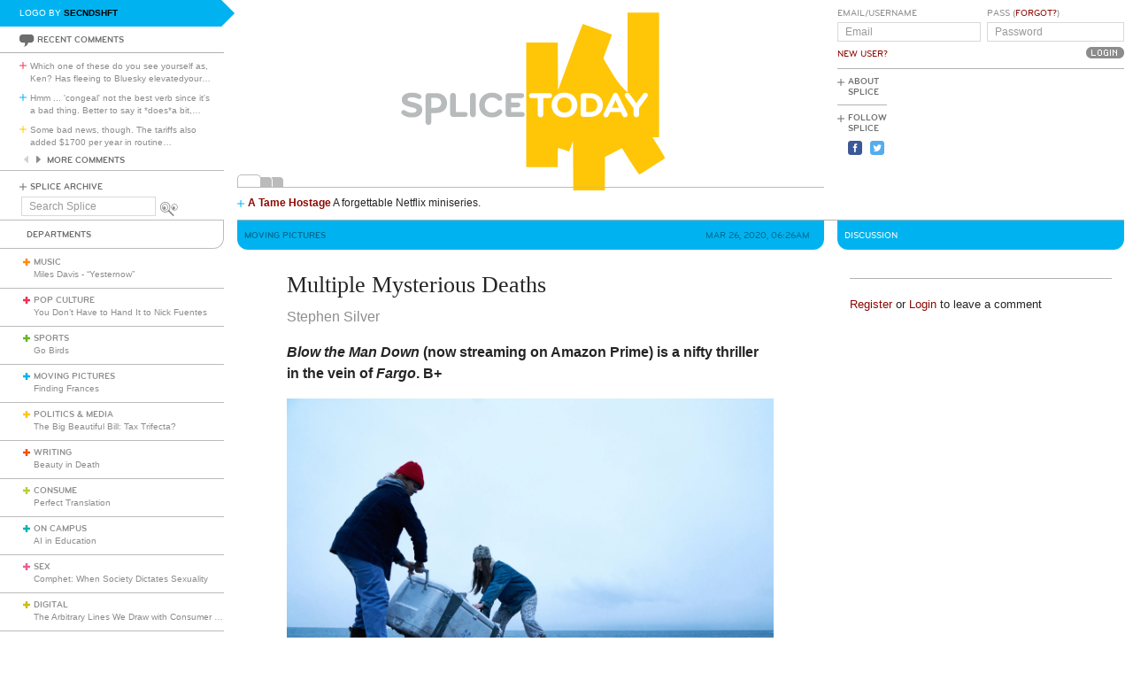

--- FILE ---
content_type: text/html; charset=utf-8
request_url: https://www.splicetoday.com/moving-pictures/multiple-mysterious-deaths
body_size: 7534
content:
<!DOCTYPE html>
<html lang="en">
  <head>
    <meta charset="utf-8">
    <meta content="width=device-width, initial-scale=1, maximum-scale=1, user-scalable=no" name="viewport">
    <meta content="ie=edge" http-equiv="x-ua-compatible">
    <title>Multiple Mysterious Deaths | www.splicetoday.com</title>
    <link href="/favicon.ico" rel="icon" type="image/x-icon">
    <link href="https://d3du1wz1x395cl.cloudfront.net/fluidicon.png" rel="fluid-icon" title="Splice Today">
    <link href="/apple-touch-icon-precomposed.png" rel="apple-touch-icon-precomposed">
    <link href="/apple-touch-icon-72x72-precomposed.png" rel="apple-touch-icon-precomposed" sizes="72x72">
    <link href="/apple-touch-icon-114x114-precomposed.png" rel="apple-touch-icon-precomposed" sizes="114x114">
    <link href="/apple-touch-icon-120x120-precomposed.png" rel="apple-touch-icon-precomposed" sizes="120x120">
    <link href="/apple-touch-icon-144x144-precomposed.png" rel="apple-touch-icon-precomposed" sizes="144x144">
    <link href="https://d3du1wz1x395cl.cloudfront.net/splicetoday-logo.svg" rel="logo" type="image/svg">
    <link href="https://d3du1wz1x395cl.cloudfront.net" rel="dns-prefetch">
    <meta content="Splice Today" property="og:site_name">
    <!--Canonical URL-->
    <link href="https://www.splicetoday.com/moving-pictures/multiple-mysterious-deaths" rel="canonical">
    <!--Open Graph data-->
    <meta content="Multiple Mysterious Deaths" property="og:title">
    <meta content="article" property="og:type">
    <meta content="https://www.splicetoday.com/moving-pictures/multiple-mysterious-deaths" property="og:url">
    <meta content="http://www.splicetoday.com/moving-pictures/multiple-mysterious-deaths" property="og:url">
    <meta content="https://splicetoday.imgix.net/uploads/posts/photos/26311/merlin_169910706_6d1759e1-92a9-43f5-a291-f9e64ca91b7f-superJumbo.jpg?ixlib=rails-2.1.4&w=1200&h=630&s=8e2d8681f92621d8c7d072d6fe3eba15" property="og:image">
    <meta content="Blow the Man Down is a nifty thriller in the vein of Fargo. B+ || Stephen Silver" property="og:description">
    <!--Twitter Card data-->
    <meta content="summary" name="twitter:card">
    <meta content="@splicetoday" name="twitter:site">
    <meta content="Multiple Mysterious Deaths" name="twitter:title">
    <meta content="Blow the Man Down (now streaming on Amazon Prime) is a nifty thriller in the vein of Fargo. B+" name="twitter:description">
    <meta content="@splicetoday" name="twitter:creator">
    <meta content="https://splicetoday.imgix.net/uploads/posts/photos/26311/merlin_169910706_6d1759e1-92a9-43f5-a291-f9e64ca91b7f-superJumbo.jpg?ixlib=rails-2.1.4&w=1200&h=630&s=8e2d8681f92621d8c7d072d6fe3eba15" name="twitter:image">
    <!--Facebook-->
    <meta content="https://www.splicetoday.com/authors/Stephen%20Silver" property="article:author">
    <meta content="https://www.splicetoday.com/" property="article:publisher">
    <meta content="824588280969970" property="fb:app_id"><link rel="alternate" type="application/atom+xml" title="ATOM" href="/rss/feed.atom" /><link rel="alternate" type="application/rss+xml" title="RSS" href="/rss/feed.rss" /><!-- Google Tag Manager -->
    <script>(function(w,d,s,l,i){w[l]=w[l]||[];w[l].push({'gtm.start':
    new Date().getTime(),event:'gtm.js'});var f=d.getElementsByTagName(s)[0],
    j=d.createElement(s),dl=l!='dataLayer'?'&l='+l:'';j.async=true;j.src=
    'https://www.googletagmanager.com/gtm.js?id='+i+dl;f.parentNode.insertBefore(j,f);
    })(window,document,'script','dataLayer','GTM-MDGWGDH');</script>
    <!-- End Google Tag Manager -->
    <!-- Google tag (gtag.js) -->
    <script async src="https://www.googletagmanager.com/gtag/js?id=G-C1SJ4QFKGF"></script>
    <script>
      window.dataLayer = window.dataLayer || [];
      function gtag(){dataLayer.push(arguments);}
      gtag('js', new Date());
    
      gtag('config', 'G-C1SJ4QFKGF');
    </script>
    <link rel="stylesheet" media="all" href="https://d3du1wz1x395cl.cloudfront.net/assets/application-0630e72cbfdd13e57cdc9552b6bf50f5aa27d9ed50a4f3fc269304e4598b0a31.css" /><link rel="stylesheet" media="print" href="https://d3du1wz1x395cl.cloudfront.net/assets/print-ce389a41f9462f494eb2c4c380e01662d3c36c2feb623f587805c80ea6498f13.css" /><script src="https://d3du1wz1x395cl.cloudfront.net/assets/application-1af558a3cbe89bda6a33741a42ea7c534f0ce65b03a5b79afbb145970e7ff13b.js"></script><meta name="csrf-param" content="authenticity_token" />
    <meta name="csrf-token" content="iJnEh8xTStjLCIQaQ9Hvws7udk2iYjJwkswuVwvprNNVjserkZG5SZ59CX7F8r4iTpQuqfCd80OePc4OYLkPFA==" />
    <meta content="splicetoday.imgix.net" property="ix:host">
    <meta content="true" property="ix:useHttps">
    <script async="async" src="https://platform-api.sharethis.com/js/sharethis.js#property=6489287793018600124e74c9&amp;product=inline-share-buttons&amp;source=platform" type="text/javascript"></script>
    
  </head>
  <body class="desktop posts-layout posts-show-view moving-pictures">
    <!-- Google Tag Manager (noscript) -->
    <noscript><iframe src="https://www.googletagmanager.com/ns.html?id=GTM-MDGWGDH"
    height="0" width="0" style="display:none;visibility:hidden"></iframe></noscript>
    <!-- End Google Tag Manager (noscript) -->
    
    <div class="fb-root"></div>
    <div class="flash">
    </div><header>
      <div class="container-fluid">
        <div class="row">
          <div class="col-xs-18 col-md-5">
            <div data-react-class="LogoBy" data-react-props="{&quot;randomLogoUrl&quot;:&quot;https://www.splicetoday.com/api/logos/random?include=user&quot;}"></div><a href="https://www.splicetoday.com/"><img class="hidden-md-up m-l-2-h" src="https://d3du1wz1x395cl.cloudfront.net/assets/logos/splicetoday-04864a89f33232d31f8c30dfb79ae0f62ec5ab486fe26690b7aeb82b9462902a.svg" alt="Splicetoday" width="175" height="50" /></a>
          </div>
          <div class="col-xs-6 text-xs-right">
            <div class="hidden-md-up hidden-print">
              <button class="navbar-toggler" data-target="#primary_nav" id="primary_nav_toggler" type="button">
                <div class="icon icon-menu text-muted"></div>
              </button>
            </div>
          </div>
        </div>
        <div class="row">
          <div class="hidden-sm-down col-xs-24 col-md-5 recent-comments-column">
            <div data-react-class="RecentComments" data-react-props="{&quot;commentsUrl&quot;:&quot;https://www.splicetoday.com/api/comments&quot;}"></div>
            <div class="splice-archive">
              <div class="mini-label general-color">
                <span class="icon icon-plus-thin general"></span><a href="/archive">Splice Archive</a>
              </div>
            </div>
            <div data-react-class="Search" data-react-props="{&quot;apiSearchUrl&quot;:&quot;https://www.splicetoday.com/api/posts/search&quot;,&quot;searchUrl&quot;:&quot;https://www.splicetoday.com/search&quot;}"></div>
          </div>
          <div class="col-xs-24 col-md-18 col-lg-18 col-xl-19">
            <div class="row">
              <div class="col-xs-24 col-md-16 logo-column">
                <div class="row">
                  <div class="col-xs-24">
                    <div class="logo"><a class="logo__container" style="background-image:url(https://www.splicetoday.com/logos/random.svg);" href="https://www.splicetoday.com/">
                                        <img class="visible-print-block" src="https://d3du1wz1x395cl.cloudfront.net/assets/logos/splicetoday-04864a89f33232d31f8c30dfb79ae0f62ec5ab486fe26690b7aeb82b9462902a.svg" alt="Splicetoday" width="285" height="75" /></a>
                    </div>
                  </div>
                </div>
                <div class="hidden-sm-down">
                  <div class="row">
                    <div class="col-xs-24">
                      <div data-react-class="FeaturedPosts" data-react-props="{&quot;featuredPostsUrl&quot;:&quot;https://www.splicetoday.com/api/posts/featured&quot;}"></div>
                    </div>
                  </div>
                </div>
              </div>
              <div class="col-xs-22 offset-xs-1 offset-md-0 col-md-8">
                <div class="row">
                  <div class="col-xs-24">
                    <form role="form" novalidate="novalidate" class="simple_form new_user" id="new_user" action="/profile/login" accept-charset="UTF-8" method="post"><input name="utf8" type="hidden" value="&#x2713;" /><input type="hidden" name="authenticity_token" value="wU4Bx3bAiM4FxqbBltBUijtMzjsJbrJ/oY5fZw9Hv6scWQLrKwJ7X1CzK6UQ8wVquzaW31uRc0ytf78+ZBccbA==" /><div class="sign-in-user-form">
                      <div class="row">
                        <div class="col-xs-12 p-r-0">
                          <div class="form-group string optional user_login m-b-0"><label class="form-control-label string optional m-b-0" for="user_login">Email/Username</label><input class="form-control string optional form-control-sm" placeholder="Email" tabindex="0" type="text" name="user[login]" id="user_login" /></div><label class="form-control-label text-uppercase"><a class="new-user font-weight-normal" href="/profile/sign_up">New User?</a></label>
                        </div>
                        <div class="col-xs-12">
                          <div class="form-group password optional user_password m-b-0"><label class="form-control-label password optional m-b-0" for="user_password">Pass (<a href='/profile/password/new' class='forgot'>Forgot?</a>)</label><input class="form-control password optional form-control-sm" placeholder="Password" tabindex="0" type="password" name="user[password]" id="user_password" /></div>
                          <div class="text-md-right">
                            <input type="submit" name="commit" value="Login" class="btn submit-button mini-button dark-grey pill aliased" tabindex="0" data-disable-with="Logging In..." />
                          </div>
                        </div>
                      </div>
                      <div class="row hidden-sm-down">
                        <div class="col-xs-24">
                          <hr class="m-t-0 m-b-1-h">
                        </div>
                      </div>
                    </div></form>
                    <div class="row hidden-sm-down">
                      <div class="col-xs-24">
                        <ul class="list-inline subnav pull-lg-left hidden-print">
                          <li class="list-inline-item hidden-lg-up list-inline-item w-100 m-a-0 d-block">
                            <div class="media m-b-0">
                              <div class="media-left p-r-0">
                                <span class="icon icon-plus-thin pull-left general-color text-vertical-align-text-top"></span>
                              </div>
                              <div class="media-body">
                                <div class="mini-label general-color">
                                  <a href="/profile/login">Log In</a>
                                </div>
                              </div>
                              <div class="p-r-1 hidden-sm-down hidden-lg-up"></div>
                            </div>
                            <hr class="m-y-1-h hidden-md-down">
                            <hr class="m-t-0 m-b-1-h hidden-lg-up">
                          </li>
                          <li class="list-inline-item list-inline-item--full m-a-0 d-block">
                            <div class="media m-b-0">
                              <div class="media-left p-r-0">
                                <span class="icon icon-plus-thin pull-left general-color text-vertical-align-text-top"></span>
                              </div>
                              <div class="media-body">
                                <div class="mini-label general-color">
                                  <a href="/about">About Splice</a>
                                </div>
                              </div>
                            </div>
                            <hr class="m-y-1-h hidden-md-down">
                            <hr class="m-t-0 m-b-1-h hidden-lg-up">
                          </li>
                          <li class="list-inline-item m-a-0 d-block">
                            <div class="media m-b-0">
                              <div class="media-left p-r-0">
                                <span class="icon icon-plus-thin pull-left general-color text-vertical-align-text-top"></span>
                              </div>
                              <div class="media-body">
                                <div class="mini-label general-color">
                                  <div class="m-b-1-h">
                                    Follow Splice
                                  </div>
                                </div>
                              </div>
                            </div>
                          </li>
                          <li class="list-inline-item m-a-0 d-block">
                            <ul class="list-inline">
                              <li class="list-inline-item">
                                <a class="text-decoration-none" target="_blank" href="https://www.facebook.com/SpliceToday">
                                                            <div class="social-icon social-icon-facebook-square"></div></a>
                              </li>
                              <li class="list-inline-item">
                                <a class="text-decoration-none" target="_blank" href="https://twitter.com/splicetoday">
                                                            <div class="social-icon social-icon-twitter-square"></div></a>
                              </li>
                            </ul>
                          </li>
                        </ul>
                        <div class="pull-xs-right hidden-md-down">
                          <div class="ad ad-zone-01">
                            <script src="https://pagead2.googlesyndication.com/pagead/js/adsbygoogle.js" async="async"></script><ins class="adsbygoogle" data-ad-client="ca-pub-3043784346183942" data-ad-slot="9161167644" style="display:inline-block;width:180px;height:150px"></ins>
                            <script>
                              (adsbygoogle = window.adsbygoogle || []).push({});
                            </script>
                          </div>
                        </div>
                      </div>
                    </div>
                  </div>
                </div>
              </div>
            </div>
          </div>
        </div>
      </div>
    </header>
    <div class="container-fluid">
      <div class="row">
        <div class="col-xs-24 col-md-5">
          <div class="nav hidden-print" id="primary_nav">
            <div class="department-label">
              <div class="mini-label topper general-color border-t-l border-r-l border-b-l border-b-r-radius-lg">
                Departments
              </div>
            </div>
            <ul class="list-unstyled m-b-0">
              <li class="department music p-y-1-h border-b-l" id="department_1"><div class="media m-b-0">
                <div class="media-left p-r-0">
                  <span class="icon icon-plus-thick music-color"></span>
                </div>
                <div class="media-body w-100 p-r-1-h">
                  <div class="mini-label general-color">
                    <a class="text-muted" href="/music">Music</a>
                  </div>
                  <div class="most-recent-post text-truncate"><a href="/music/miles-davis-yesternow">
                      Miles Davis - "Yesternow"</a>
                  </div>
                </div>
              </div></li>
              <li class="department pop-culture p-y-1-h border-b-l" id="department_2"><div class="media m-b-0">
                <div class="media-left p-r-0">
                  <span class="icon icon-plus-thick pop-culture-color"></span>
                </div>
                <div class="media-body w-100 p-r-1-h">
                  <div class="mini-label general-color">
                    <a class="text-muted" href="/pop-culture">Pop Culture</a>
                  </div>
                  <div class="most-recent-post text-truncate"><a href="/pop-culture/you-don-t-have-to-hand-it-to-nick-fuentes">
                      You Don’t Have to Hand It to Nick Fuentes</a>
                  </div>
                </div>
              </div></li>
              <li class="department sports p-y-1-h border-b-l" id="department_3"><div class="media m-b-0">
                <div class="media-left p-r-0">
                  <span class="icon icon-plus-thick sports-color"></span>
                </div>
                <div class="media-body w-100 p-r-1-h">
                  <div class="mini-label general-color">
                    <a class="text-muted" href="/sports">Sports</a>
                  </div>
                  <div class="most-recent-post text-truncate"><a href="/sports/go-birds">
                      Go Birds</a>
                  </div>
                </div>
              </div></li>
              <li class="department moving-pictures p-y-1-h border-b-l" id="department_4"><div class="media m-b-0">
                <div class="media-left p-r-0">
                  <span class="icon icon-plus-thick moving-pictures-color"></span>
                </div>
                <div class="media-body w-100 p-r-1-h">
                  <div class="mini-label general-color">
                    <a class="text-muted" href="/moving-pictures">Moving Pictures</a>
                  </div>
                  <div class="most-recent-post text-truncate"><a href="/moving-pictures/finding-frances">
                      Finding Frances</a>
                  </div>
                </div>
              </div></li>
              <li class="department politics-and-media p-y-1-h border-b-l" id="department_5"><div class="media m-b-0">
                <div class="media-left p-r-0">
                  <span class="icon icon-plus-thick politics-and-media-color"></span>
                </div>
                <div class="media-body w-100 p-r-1-h">
                  <div class="mini-label general-color">
                    <a class="text-muted" href="/politics-and-media">Politics &amp; Media</a>
                  </div>
                  <div class="most-recent-post text-truncate"><a href="/politics-and-media/the-big-beautiful-bill-tax-trifecta">
                      The Big Beautiful Bill: Tax Trifecta?</a>
                  </div>
                </div>
              </div></li>
              <li class="department writing p-y-1-h border-b-l" id="department_7"><div class="media m-b-0">
                <div class="media-left p-r-0">
                  <span class="icon icon-plus-thick writing-color"></span>
                </div>
                <div class="media-body w-100 p-r-1-h">
                  <div class="mini-label general-color">
                    <a class="text-muted" href="/writing">Writing</a>
                  </div>
                  <div class="most-recent-post text-truncate"><a href="/writing/beauty-in-death">
                      Beauty in Death</a>
                  </div>
                </div>
              </div></li>
              <li class="department consume p-y-1-h border-b-l" id="department_11"><div class="media m-b-0">
                <div class="media-left p-r-0">
                  <span class="icon icon-plus-thick consume-color"></span>
                </div>
                <div class="media-body w-100 p-r-1-h">
                  <div class="mini-label general-color">
                    <a class="text-muted" href="/consume">Consume</a>
                  </div>
                  <div class="most-recent-post text-truncate"><a href="/consume/perfect-translation">
                      Perfect Translation</a>
                  </div>
                </div>
              </div></li>
              <li class="department on-campus p-y-1-h border-b-l" id="department_9"><div class="media m-b-0">
                <div class="media-left p-r-0">
                  <span class="icon icon-plus-thick on-campus-color"></span>
                </div>
                <div class="media-body w-100 p-r-1-h">
                  <div class="mini-label general-color">
                    <a class="text-muted" href="/on-campus">On Campus</a>
                  </div>
                  <div class="most-recent-post text-truncate"><a href="/on-campus/ai-in-education">
                      AI in Education</a>
                  </div>
                </div>
              </div></li>
              <li class="department sex p-y-1-h border-b-l" id="department_10"><div class="media m-b-0">
                <div class="media-left p-r-0">
                  <span class="icon icon-plus-thick sex-color"></span>
                </div>
                <div class="media-body w-100 p-r-1-h">
                  <div class="mini-label general-color">
                    <a class="text-muted" href="/sex">Sex</a>
                  </div>
                  <div class="most-recent-post text-truncate"><a href="/sex/comphet-when-society-dictates-sexuality">
                      Comphet: When Society Dictates Sexuality</a>
                  </div>
                </div>
              </div></li>
              <li class="department digital p-y-1-h border-b-l" id="department_6"><div class="media m-b-0">
                <div class="media-left p-r-0">
                  <span class="icon icon-plus-thick digital-color"></span>
                </div>
                <div class="media-body w-100 p-r-1-h">
                  <div class="mini-label general-color">
                    <a class="text-muted" href="/digital">Digital</a>
                  </div>
                  <div class="most-recent-post text-truncate"><a href="/digital/the-arbitrary-lines-we-draw-with-consumer-tech">
                      The Arbitrary Lines We Draw with Consumer Tech</a>
                  </div>
                </div>
              </div></li>
              <li class="department baltimore p-y-1-h border-b-l" id="department_8"><div class="media m-b-0">
                <div class="media-left p-r-0">
                  <span class="icon icon-plus-thick baltimore-color"></span>
                </div>
                <div class="media-body w-100 p-r-1-h">
                  <div class="mini-label general-color">
                    <a class="text-muted" href="/baltimore">Baltimore</a>
                  </div>
                  <div class="most-recent-post text-truncate"><a href="/baltimore/rest-stop-horror">
                      Rest Stop Horror</a>
                  </div>
                </div>
              </div></li>
              <li class="department mixtape p-y-1-h border-b-l" id="department_13"><div class="media m-b-0">
                <div class="media-left p-r-0">
                  <span class="icon icon-plus-thick mixtape-color"></span>
                </div>
                <div class="media-body w-100 p-r-1-h">
                  <div class="mini-label general-color">
                    <a class="text-muted" href="/mixtape">Mixtape</a>
                  </div>
                  <div class="most-recent-post text-truncate"><a href="/mixtape/remembering-the-ass">
                      Remembering The Ass</a>
                  </div>
                </div>
              </div></li>
            </ul>
          </div>
          <div class="hidden-sm-down">
            <div data-react-class="ArticlesWithTheMost" data-react-props="{&quot;mostViewsUrl&quot;:&quot;https://www.splicetoday.com/api/posts/most_viewed&quot;,&quot;mostCommentsUrl&quot;:&quot;https://www.splicetoday.com/api/posts/most_commented&quot;}"></div>
          </div>
        </div>
        <div class="col-xs-24 col-md-18 col-lg-18 col-xl-19">
          <div class="row hidden-sm-down">
            <div class="col-xs-24">
              <hr class="m-a-0">
            </div>
          </div>
          <div class="row">
            <div class="col-xs-24 col-md-16">
              <div class="category-label category-label--header mini-label topper border-b-l-radius-lg border-b-r-radius-lg moving-pictures-bg-color">
                <div class="row">
                  <div class="col-xs-10">
                    <h6 class="secondary-sans text-uppercase m-b-0 moving-pictures-dark-color">
                      <strong>Moving Pictures</strong>
                    </h6>
                  </div>
                  <div class="col-xs-14 text-xs-right">
                    <h6 class="secondary-sans text-uppercase m-b-0 m-r-1 moving-pictures-dark-color">
                      Mar 26, 2020, 06:26AM
                    </h6>
                  </div>
                </div>
              </div>
              <div class="row">
                <div class="col-xs-20 offset-xs-2">
                  <article class="m-b-2">
                    <h1 class="m-t-2">
                      Multiple Mysterious Deaths
                    </h1>
                    <p class="byline"><a class="text-muted d-inline-block" href="/authors/Stephen%20Silver">
                                  <span>Stephen Silver</span></a>
                    </p>
                    <p class="deck">
                      <strong><p><i>Blow the Man Down</i> (now streaming on Amazon Prime) is a nifty thriller in the vein of&nbsp;<em>Fargo</em>.&nbsp;<strong>B+</strong></p>
                        </strong>
                    </p>
                    <section class="post__photos"></section>
                    <div class="m-b-2"><div class="photo m-b-1-h" id="photo_19540">
                                  <img class="img-fluid" srcset="https://splicetoday.imgix.net/uploads/posts/photos/26311/merlin_169910706_6d1759e1-92a9-43f5-a291-f9e64ca91b7f-superJumbo.jpg?ixlib=rails-2.1.4&amp;auto=format&amp;dpr=2&amp;fit=clamp&amp;w=544&amp;s=9faeb67cc3ff671f3f87a7efb93d3f7f 544w, https://splicetoday.imgix.net/uploads/posts/photos/26311/merlin_169910706_6d1759e1-92a9-43f5-a291-f9e64ca91b7f-superJumbo.jpg?ixlib=rails-2.1.4&amp;auto=format&amp;dpr=2&amp;fit=clamp&amp;w=768&amp;s=c39eb274840f3ae942dd4c9fb1ab7afe 768w, https://splicetoday.imgix.net/uploads/posts/photos/26311/merlin_169910706_6d1759e1-92a9-43f5-a291-f9e64ca91b7f-superJumbo.jpg?ixlib=rails-2.1.4&amp;auto=format&amp;dpr=2&amp;fit=clamp&amp;w=992&amp;s=df6022a22df050e7be9019f4fc4003a7 992w, https://splicetoday.imgix.net/uploads/posts/photos/26311/merlin_169910706_6d1759e1-92a9-43f5-a291-f9e64ca91b7f-superJumbo.jpg?ixlib=rails-2.1.4&amp;auto=format&amp;dpr=2&amp;fit=clamp&amp;w=1200&amp;s=4ecef27013f97fcf2297f2615ebc2823 1200w" sizes="100vw" src="https://splicetoday.imgix.net/uploads/posts/photos/26311/merlin_169910706_6d1759e1-92a9-43f5-a291-f9e64ca91b7f-superJumbo.jpg?ixlib=rails-2.1.4&auto=format&dpr=2&fit=clamp&w=400&s=5ef4f2d844105a3a14e3e4e5ae8b4715" alt="Merlin 169910706 6d1759e1 92a9 43f5 a291 f9e64ca91b7f superjumbo.jpg?ixlib=rails 2.1" /></div>
                    </div>
                    <div class="share-post">
                      <div class="sharethis-inline-share-buttons"></div>
                    </div>
                    <div class="rule moving-pictures-bg-color"></div>
                    <div class="post-body">
                      <span><p>Now streaming on Amazon Prime<i>, Blow the Man Down</i> is a nifty thriller that explores the many secret underbellies of a small coastal town in Maine. Written and directed by Bridget Savage Cole and Danielle Krudy, <i>Blow the Man Down</i> was shot on location in Maine and owes a lot to the Coens&#39; <i>Fargo</i>, setting a traditional crime plot in a snowy winter with regional color and a fair amount of comedy as well. The biggest difference? This is an almost entirely female film, both in front of and behind the camera.</p>
                        
                        <p><i>Blow the Man Down</i> stars Morgan Saylor (who played Dana, the much-hated daughter, in the early seasons of <i>Homeland</i>) and Australian actress Sophie Lowe as a pair of sisters. As the film begins, their mother has died, which illustrates the contrast between the sisters: Mary Beth (Saylor) wants to get out of their hometown of Easter Cove and head to college, while Priscilla (Lowe) wants to stay put.</p>
                        
                        <p>It all changes once Mary Beth has an unfortunate encounter with an area barfly (former <i>Girls</i> actor&nbsp;Ebon Moss-Bachrach.) We get one of those plots, very familiar from the Coen canon, in which novice non-criminals try their hand at the underworld with uncertain results. There&#39;s the corpse&nbsp;disposal, the bag of money, and various other elements you&#39;ve seen in this type of movie&mdash;but <i>Blow the Man Down</i> plugs them into a non-traditional locale.</p>
                        
                        <p>The film&#39;s plot involves multiple mysterious deaths, and centers around a group of older women (Margo Martindale, June Squibb,&nbsp;Marceline Hugot and&nbsp;Annette O&#39;Toole) who aren&#39;t what they first appear to be&mdash;for example, their old bed-and-breakfast is obviously a brothel. Martindale, in particular, is a hoot playing&nbsp;Enid Nora Develin, a&nbsp;New England version of her great Southern crime boss character in the second season of <i>Justified</i>.</p>
                        
                        <p>The only male characters of note are the barfly and a couple of cops, played by Will Brittain and&nbsp;Skipp Sudduth. <i>Blow the Man Down</i>&rsquo;s strength is the local color. Among other fine touches, the film repeatedly includes a sort of Greek chorus of fisherman singing the titular song, and the town feels liked a lived-in location.</p>
                        
                        <p>There&#39;s an overall sense that this is a town filled with secrets. And while the cinematic legacy of Maine is often tied up with the style of various Stephen King adaptations, <i>Blow the Man Down</i> doesn&#39;t feel like anything from that tradition.&nbsp;<i>Blow the Man Down</i>, pre-COVID-19, was supposed to get a limited theatrical release, but its arrival during the early days of the quarantine has given it word-of-mouth buzz, which is earned.</p>
                        </span>
                    </div>
                  </article>
                </div>
              </div>
              <div class="row">
                <div class="col-xs-24">
                  <div class="hidden-print">
                    <div class="p-x-1 p-y-1-h moving-pictures-bg-color">
                      <ul class="list-inline m-b-0">
                        <li class="list-inline-item discuss">
                          <a rel="nofollow" data-smooth-scroll="true" data-scroll-target="#discussion" class="text-decoration-none" href="#discussion">
                                  <div class="mini-label aliased small reverse">
                                    <div class="icon icon-bubble-open"></div>
                                    Discuss
                                  </div></a>
                        </li>
                        <li class="list-inline-item print">
                          <a rel="nofollow" data-print="true" class="text-decoration-none" href="#">
                                  <div class="mini-label aliased small reverse">
                                    <div class="icon icon-printer"></div>
                                    Print
                                  </div></a>
                        </li>
                        <li class="list-inline-item">
                          <a class="text-decoration-none" href="/profile/login">
                                  <div class="mini-label aliased small reverse">
                                    &hellip;Log in to discuss, fav, email
                                  </div></a>
                        </li>
                      </ul>
                    </div>
                    <div class="border-l-l border-r-l border-b-l border-b-l-radius-xl border-b-r-radius-xl m-b-2 p-t-1">
                      <div class="row">
                        <div class="col-xs-11 offset-xs-1">
                          <h5 class="text-uppercase moving-pictures-dark-color">
                            <strong>Older <em>Moving Pictures</em></strong>
                          </h5>
                          <ul class="list-unstyled">
                            <li>
                              <h5 class="text-truncate">
                                <a class="text-muted" href="/moving-pictures/megacity-of-the-near-future">Megacity of the 23rd Century</a>
                              </h5>
                            </li>
                            <li>
                              <h5 class="text-truncate">
                                <a class="text-muted" href="/moving-pictures/mothra-becomes-electric">Mothra Becomes Electric</a>
                              </h5>
                            </li>
                            <li>
                              <h5 class="text-truncate">
                                <a class="text-muted" href="/moving-pictures/grindhouse-2020">Grindhouse 2020</a>
                              </h5>
                            </li>
                          </ul>
                        </div>
                        <div class="col-xs-11 text-xs-right">
                          <h5 class="text-uppercase moving-pictures-dark-color">
                            <strong>Newer <em>Moving Pictures</em></strong>
                          </h5>
                          <ul class="list-unstyled">
                            <li>
                              <h5 class="text-truncate">
                                <a class="text-muted" href="/moving-pictures/contagion-of-hate"><i>Contagion</i> of Hate</a>
                              </h5>
                            </li>
                            <li>
                              <h5 class="text-truncate">
                                <a class="text-muted" href="/moving-pictures/bob-dylan-s-2007-dream">Bob Dylan’s 2007 Dream</a>
                              </h5>
                            </li>
                            <li>
                              <h5 class="text-truncate">
                                <a class="text-muted" href="/moving-pictures/death-comes-faster-than-you-think">Death Comes Faster Than You Think</a>
                              </h5>
                            </li>
                          </ul>
                        </div>
                      </div>
                    </div>
                  </div>
                </div>
              </div>
            </div>
            <div class="col-xs-24 col-md-8">
              <div class="hidden-print">
                <div class="category-label category-label--header mini-label reverse topper border-b-l-radius-lg border-b-r-radius-lg moving-pictures-bg-color">
                  <h6 class="secondary-sans text-uppercase m-b-0">
                    Discussion
                  </h6>
                </div>
                <ul class="list-unstyled comments-list" id="discussion">
                </ul>
                <div class="row">
                  <div class="col-xs-22 offset-xs-1">
                    <hr>
                    <small class="m-b-1 d-inline-block"><a href="/profile/sign_up">Register</a> or <a href="/profile/login">Login</a> to leave a comment</small>
                  </div>
                </div>
              </div>
            </div>
          </div>
        </div>
      </div>
    </div>
    <div class="hidden-print">
      <div class="container-fluid">
        <div class="row hidden-sm-down">
          <div class="col-sm-22 offset-xs-1 text-xs-center">
            <div class="m-y-2">
              <div class="ad ad-zone-03">
                <script src="https://pagead2.googlesyndication.com/pagead/js/adsbygoogle.js" async="async"></script><ins class="adsbygoogle" data-ad-client="ca-pub-3043784346183942" data-ad-slot="1440355646" style="display:inline-block;width:728px;height:90px"></ins>
                <script>
                  (adsbygoogle = window.adsbygoogle || []).push({});
                </script>
              </div>
            </div>
          </div>
        </div>
        <div class="row">
          <div class="col-xs-24 col-sm-22 offset-sm-1">
            <ul class="list-inline border-t-l text-xs-center p-t-1 footer">
              <li class="list-inline-item">
                <div class="mini-label general-color">
                  <span class="icon icon-plus-thin pull-left general-color"></span><a href="/contact">Contact Us</a>
                </div>
              </li>
              <li class="list-inline-item">
                <div class="mini-label general-color">
                  <span class="icon icon-plus-thin pull-left general-color"></span><a href="/advertise">Advertise with Splice</a>
                </div>
              </li>
              <li class="list-inline-item">
                <div class="mini-label general-color">
                  <span class="icon icon-plus-thin pull-left general-color"></span><a href="/jobs">Jobs</a>
                </div>
              </li>
              <li class="list-inline-item">
                <div class="mini-label general-color">
                  <span class="icon icon-plus-thin pull-left general-color"></span><a href="/faqs">FAQ</a>
                </div>
              </li>
              <li class="list-inline-item">
                <div class="mini-label general-color">
                  <span class="icon icon-plus-thin pull-left general-color"></span><a href="/privacy">Privacy Policy</a>
                </div>
              </li>
              <li class="list-inline-item">
                <div class="mini-label general-color">
                  <span class="icon icon-plus-thin pull-left general-color"></span><a href="/terms">Terms &amp; Conditions</a>
                </div>
              </li>
              <li class="list-inline-item">
                <div class="mini-label general-color">
                  <span class="icon icon-plus-thin pull-left general-color"></span><a href="https://www.splicetoday.com/">&copy; Splice Today LLC All Rights Reserved</a>
                </div>
              </li>
            </ul>
          </div>
        </div>
      </div>
    </div>
    <script src="//s7.addthis.com/js/300/addthis_widget.js#pubid=ra-560c1f3d24c9bf93" type="text/javascript"></script>
  </body>
</html>

--- FILE ---
content_type: text/html; charset=utf-8
request_url: https://www.google.com/recaptcha/api2/aframe
body_size: 269
content:
<!DOCTYPE HTML><html><head><meta http-equiv="content-type" content="text/html; charset=UTF-8"></head><body><script nonce="tNmvBGIHHJx1OURMphhQvw">/** Anti-fraud and anti-abuse applications only. See google.com/recaptcha */ try{var clients={'sodar':'https://pagead2.googlesyndication.com/pagead/sodar?'};window.addEventListener("message",function(a){try{if(a.source===window.parent){var b=JSON.parse(a.data);var c=clients[b['id']];if(c){var d=document.createElement('img');d.src=c+b['params']+'&rc='+(localStorage.getItem("rc::a")?sessionStorage.getItem("rc::b"):"");window.document.body.appendChild(d);sessionStorage.setItem("rc::e",parseInt(sessionStorage.getItem("rc::e")||0)+1);localStorage.setItem("rc::h",'1769384064451');}}}catch(b){}});window.parent.postMessage("_grecaptcha_ready", "*");}catch(b){}</script></body></html>

--- FILE ---
content_type: text/css
request_url: https://d3du1wz1x395cl.cloudfront.net/assets/print-ce389a41f9462f494eb2c4c380e01662d3c36c2feb623f587805c80ea6498f13.css
body_size: 0
content:
.discussion-topper{padding-left:0px !important}.related-posts{border:none !important}article{width:90% !important;padding-left:0px !important}article a:after,.related-posts a:after{content:" [" attr(href) "] "}.main-content{width:100% !important}.main-content .topper{padding-left:0px !important;padding-right:0px !important}.main-content .topper .department-title{padding-left:0px !important}.secondary-content{width:100% !important}.secondary-content .comments{border-top:1px solid #8d8d8d}.page-break{display:block;page-break-before:always}
